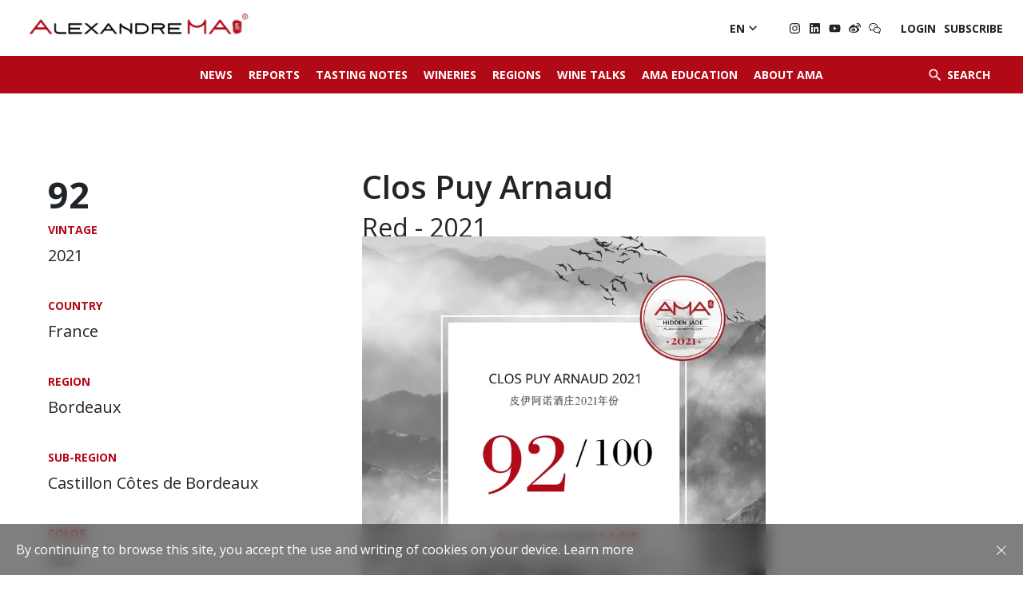

--- FILE ---
content_type: text/html; charset=UTF-8
request_url: https://www.alexandrema.com/en/wine/clos-puy-arnaud-2021/
body_size: 12795
content:

	<!DOCTYPE html>
<html class="desktop chrome macintosh" lang="en">
<head>
    <!-- Global site tag (gtag.js) - Google Analytics -->
    <script async src="https://www.googletagmanager.com/gtag/js?id=UA-38104400-46"></script>
    <script>
        window.dataLayer = window.dataLayer || [];
        function gtag(){dataLayer.push(arguments);}
        gtag('js', new Date());

        gtag('config', 'UA-38104400-46');
    </script>

    <meta charset="utf-8">
	<meta http-equiv="X-UA-Compatible" content="IE=edge">
	<meta name="viewport" content="width=device-width, initial-scale=1.0">
	<script type="text/javascript">/* wpack.io publicPath */window.__wpackIothemebuild='https://www.alexandrema.com/wp-content/themes/alexandre-ma/build/';</script><link rel="alternate" href="https://www.alexandrema.com/en/wine/clos-puy-arnaud-2021/" hreflang="en" />
<link rel="alternate" href="https://www.alexandrema.com/zh/wine/clos-puy-arnaud-2021-%e7%9a%ae%e4%bc%8a%e9%98%bf%e8%af%ba%e9%85%92%e5%ba%84/" hreflang="zh" />

<!-- Search Engine Optimisation by Rank Math - https://s.rankmath.com/home -->
<title>Clos Puy Arnaud 2021</title>
<meta name="description" content="Chinese Wine Critic Alexandre MA, AMA Tasting- Clos Puy Arnaud 2021, Castillon Côtes de Bordeaux"/>
<meta name="robots" content="follow, index, max-snippet:-1, max-video-preview:-1, max-image-preview:large"/>
<link rel="canonical" href="https://www.alexandrema.com/en/wine/clos-puy-arnaud-2021/" />
<meta property="og:locale" content="en_GB">
<meta property="og:type" content="article">
<meta property="og:title" content="Clos Puy Arnaud 2021">
<meta property="og:description" content="Chinese Wine Critic Alexandre MA, AMA Tasting- Clos Puy Arnaud 2021, Castillon Côtes de Bordeaux">
<meta property="og:url" content="https://www.alexandrema.com/en/wine/clos-puy-arnaud-2021/">
<meta property="og:site_name" content="Alexandre MA">
<meta property="og:updated_time" content="2024-11-15T16:14:45+01:00">
<meta name="twitter:card" content="summary_large_image">
<meta name="twitter:title" content="Clos Puy Arnaud 2021">
<meta name="twitter:description" content="Chinese Wine Critic Alexandre MA, AMA Tasting- Clos Puy Arnaud 2021, Castillon Côtes de Bordeaux">
<script type="application/ld+json" class="rank-math-schema">{"@context":"https://schema.org","@graph":[{"@type":"Organization","@id":"https://www.alexandrema.com/#organization","name":"Alexandre Ma","url":"https://www.alexandrema.com"},{"@type":"WebSite","@id":"https://www.alexandrema.com/#website","url":"https://www.alexandrema.com","name":"Alexandre Ma","publisher":{"@id":"https://www.alexandrema.com/#organization"},"inLanguage":"en-GB"},{"@type":"Person","@id":"https://www.alexandrema.com/en/author/alexandre/","name":"Alexandre MA","url":"https://www.alexandrema.com/en/author/alexandre/","image":{"@type":"ImageObject","@id":"https://secure.gravatar.com/avatar/3860afd278d9158a893dbd1e33c556c1?s=96&amp;d=mm&amp;r=g","url":"https://secure.gravatar.com/avatar/3860afd278d9158a893dbd1e33c556c1?s=96&amp;d=mm&amp;r=g","caption":"Alexandre MA","inLanguage":"en-GB"},"worksFor":{"@id":"https://www.alexandrema.com/#organization"}},{"@type":"WebPage","@id":"https://www.alexandrema.com/en/wine/clos-puy-arnaud-2021/#webpage","url":"https://www.alexandrema.com/en/wine/clos-puy-arnaud-2021/","name":"Clos Puy Arnaud 2021","datePublished":"2022-05-09T01:00:32+02:00","dateModified":"2024-11-15T16:14:45+01:00","author":{"@id":"https://www.alexandrema.com/en/author/alexandre/"},"isPartOf":{"@id":"https://www.alexandrema.com/#website"},"inLanguage":"en-GB"},{"@type":"Article","headline":"Clos Puy Arnaud 2021","keywords":"Clos Puy Arnaud,Chinese Wine Critic Alexandre MA,AMA Tasting,Clos Puy Arnaud 2021,Puy Arnaud","datePublished":"2022-05-09T01:00:32+02:00","dateModified":"2024-11-15T16:14:45+01:00","author":{"@type":"Person","name":"Alexandre MA"},"publisher":{"@id":"https://www.alexandrema.com/#organization"},"description":"Chinese Wine Critic Alexandre MA, AMA Tasting- Clos Puy Arnaud 2021, Castillon C\u00f4tes de Bordeaux","name":"Clos Puy Arnaud 2021","@id":"https://www.alexandrema.com/en/wine/clos-puy-arnaud-2021/#richSnippet","isPartOf":{"@id":"https://www.alexandrema.com/en/wine/clos-puy-arnaud-2021/#webpage"},"inLanguage":"en-GB","mainEntityOfPage":{"@id":"https://www.alexandrema.com/en/wine/clos-puy-arnaud-2021/#webpage"}}]}</script>
<!-- /Rank Math WordPress SEO plugin -->

<link rel='dns-prefetch' href='//s.w.org' />
		<script type="text/javascript">
			window._wpemojiSettings = {"baseUrl":"https:\/\/s.w.org\/images\/core\/emoji\/13.1.0\/72x72\/","ext":".png","svgUrl":"https:\/\/s.w.org\/images\/core\/emoji\/13.1.0\/svg\/","svgExt":".svg","source":{"concatemoji":"https:\/\/www.alexandrema.com\/wp-includes\/js\/wp-emoji-release.min.js"}};
			!function(e,a,t){var n,r,o,i=a.createElement("canvas"),p=i.getContext&&i.getContext("2d");function s(e,t){var a=String.fromCharCode;p.clearRect(0,0,i.width,i.height),p.fillText(a.apply(this,e),0,0);e=i.toDataURL();return p.clearRect(0,0,i.width,i.height),p.fillText(a.apply(this,t),0,0),e===i.toDataURL()}function c(e){var t=a.createElement("script");t.src=e,t.defer=t.type="text/javascript",a.getElementsByTagName("head")[0].appendChild(t)}for(o=Array("flag","emoji"),t.supports={everything:!0,everythingExceptFlag:!0},r=0;r<o.length;r++)t.supports[o[r]]=function(e){if(!p||!p.fillText)return!1;switch(p.textBaseline="top",p.font="600 32px Arial",e){case"flag":return s([127987,65039,8205,9895,65039],[127987,65039,8203,9895,65039])?!1:!s([55356,56826,55356,56819],[55356,56826,8203,55356,56819])&&!s([55356,57332,56128,56423,56128,56418,56128,56421,56128,56430,56128,56423,56128,56447],[55356,57332,8203,56128,56423,8203,56128,56418,8203,56128,56421,8203,56128,56430,8203,56128,56423,8203,56128,56447]);case"emoji":return!s([10084,65039,8205,55357,56613],[10084,65039,8203,55357,56613])}return!1}(o[r]),t.supports.everything=t.supports.everything&&t.supports[o[r]],"flag"!==o[r]&&(t.supports.everythingExceptFlag=t.supports.everythingExceptFlag&&t.supports[o[r]]);t.supports.everythingExceptFlag=t.supports.everythingExceptFlag&&!t.supports.flag,t.DOMReady=!1,t.readyCallback=function(){t.DOMReady=!0},t.supports.everything||(n=function(){t.readyCallback()},a.addEventListener?(a.addEventListener("DOMContentLoaded",n,!1),e.addEventListener("load",n,!1)):(e.attachEvent("onload",n),a.attachEvent("onreadystatechange",function(){"complete"===a.readyState&&t.readyCallback()})),(n=t.source||{}).concatemoji?c(n.concatemoji):n.wpemoji&&n.twemoji&&(c(n.twemoji),c(n.wpemoji)))}(window,document,window._wpemojiSettings);
		</script>
		<style type="text/css">
img.wp-smiley,
img.emoji {
	display: inline !important;
	border: none !important;
	box-shadow: none !important;
	height: 1em !important;
	width: 1em !important;
	margin: 0 .07em !important;
	vertical-align: -0.1em !important;
	background: none !important;
	padding: 0 !important;
}
</style>
	<link rel='stylesheet' id='wp-block-library-css'  href='https://www.alexandrema.com/wp-includes/css/dist/block-library/style.min.css' type='text/css' media='all' />
<link rel='stylesheet' id='wc-block-vendors-style-css'  href='https://www.alexandrema.com/wp-content/plugins/woocommerce/packages/woocommerce-blocks/build/vendors-style.css' type='text/css' media='all' />
<link rel='stylesheet' id='wc-block-style-css'  href='https://www.alexandrema.com/wp-content/plugins/woocommerce/packages/woocommerce-blocks/build/style.css' type='text/css' media='all' />
<style id='woocommerce-inline-inline-css' type='text/css'>
.woocommerce form .form-row .required { visibility: visible; }
</style>
<link rel='stylesheet' id='wpackio_thememain_main/vendors~main-f6dd48c7.css_style-css'  href='https://www.alexandrema.com/wp-content/themes/alexandre-ma/build/main/vendors~main-f6dd48c7.css' type='text/css' media='all' />
<link rel='stylesheet' id='wpackio_thememain_main/main-655d90a9.css_style-css'  href='https://www.alexandrema.com/wp-content/themes/alexandre-ma/build/main/main-655d90a9.css' type='text/css' media='all' />
<script type='text/javascript' src='https://www.alexandrema.com/wp-includes/js/jquery/jquery.min.js' id='jquery-core-js'></script>
<script type='text/javascript' src='https://www.alexandrema.com/wp-includes/js/jquery/jquery-migrate.min.js' id='jquery-migrate-js'></script>
<link rel="https://api.w.org/" href="https://www.alexandrema.com/wp-json/" /><link rel="alternate" type="application/json+oembed" href="https://www.alexandrema.com/wp-json/oembed/1.0/embed?url=https%3A%2F%2Fwww.alexandrema.com%2Fen%2Fwine%2Fclos-puy-arnaud-2021%2F" />
<link rel="alternate" type="text/xml+oembed" href="https://www.alexandrema.com/wp-json/oembed/1.0/embed?url=https%3A%2F%2Fwww.alexandrema.com%2Fen%2Fwine%2Fclos-puy-arnaud-2021%2F&#038;format=xml" />
	<noscript><style>.woocommerce-product-gallery{ opacity: 1 !important; }</style></noscript>
	<link rel="icon" href="https://ik.imagekit.io/alexandrema/wp-content/uploads/2021/05/cropped-logo02-170x150.png" sizes="32x32" />
<link rel="icon" href="https://ik.imagekit.io/alexandrema/wp-content/uploads/2021/05/cropped-logo02.png" sizes="192x192" />
<link rel="apple-touch-icon" href="https://ik.imagekit.io/alexandrema/wp-content/uploads/2021/05/cropped-logo02.png" />
<meta name="msapplication-TileImage" content="https://ik.imagekit.io/alexandrema/wp-content/uploads/2021/05/cropped-logo02.png" />
</head>

<body class="wine-template-default single single-wine postid-8542 theme-alexandre-ma woocommerce-no-js">

<figure class="loading-overlay loading"></figure>
<figure class="loading-bar loading"></figure>

<main id="main-wrapper" class="main-wrapper loading initial-load" data-barba="wrapper">

	

<div id="page-wrapper" class="page-wrapper" data-barba="container" data-barba-namespace="wine">

	<nav id="menu-wrapper" class="menu-wrapper">

		<ul id="menu-menu-principale-en" class="list-unstyled"><li id="menu-item-10891" class="nav-item menu-item menu-item-type-post_type menu-item-object-page menu-item-10891"><a class="menu-link" href="https://www.alexandrema.com/en/news/" title="News">News</a></li>
<li id="menu-item-49" class="nav-item report menu-item menu-item-type-post_type menu-item-object-page menu-item-49"><a class="menu-link" href="https://www.alexandrema.com/en/reports/" title="Reports">Reports</a></li>
<li id="menu-item-158" class="nav-item tasting-note menu-item menu-item-type-post_type menu-item-object-page menu-item-158"><a class="menu-link" href="https://www.alexandrema.com/en/tasting-notes/" title="Tasting Notes">Tasting Notes</a></li>
<li id="menu-item-159" class="nav-item winery menu-item menu-item-type-post_type menu-item-object-page menu-item-159"><a class="menu-link" href="https://www.alexandrema.com/en/wineries/" title="Wineries">Wineries</a></li>
<li id="menu-item-160" class="nav-item region menu-item menu-item-type-post_type menu-item-object-page menu-item-160"><a class="menu-link" href="https://www.alexandrema.com/en/regions/" title="Regions">Regions</a></li>
<li id="menu-item-161" class="nav-item talk menu-item menu-item-type-post_type menu-item-object-page menu-item-161"><a class="menu-link" href="https://www.alexandrema.com/en/wine-talks/" title="Wine Talks">Wine Talks</a></li>
<li id="menu-item-2857" class="nav-item menu-item menu-item-type-post_type menu-item-object-page menu-item-2857"><a class="menu-link" href="https://www.alexandrema.com/en/ama-education/" title="AMA Education">AMA Education</a></li>
<li id="menu-item-10685" class="nav-item menu-item menu-item-type-post_type menu-item-object-page menu-item-10685"><a class="menu-link" href="https://www.alexandrema.com/en/about-alexandre-ma/" title="About AMA">About AMA</a></li>
</ul>

		<div class="search-menu">
			<form method="get" action="https://www.alexandrema.com/en/">

				<input type="text" class="search-field wine-search form-control" name="s" spellcheck="false" autocomplete="off" autocorrect="off" placeholder="Search for a wine">

				<button class="btn" type="submit">
					<i class="material-icons">&#xe5c8;</i>
				</button>

			</form>
		</div>


		<div class="header-languages-socials">
			

				<ul class="list-unstyled languages">
						<li class="lang-item lang-item-2 lang-item-en current-lang lang-item-first"><a lang="en-GB" hreflang="en-GB" href="https://www.alexandrema.com/en/wine/clos-puy-arnaud-2021/">En</a></li>
	<li class="lang-item lang-item-5 lang-item-zh"><a lang="zh-CN" hreflang="zh-CN" href="https://www.alexandrema.com/zh/wine/clos-puy-arnaud-2021-%e7%9a%ae%e4%bc%8a%e9%98%bf%e8%af%ba%e9%85%92%e5%ba%84/">中文</a></li>
				</ul>


			

			
<ul class="social-links">

	
	
			<li>
			<a class="instagram" href="https://www.instagram.com/alexandrema_com/" target="_blank"></a>
		</li>
	
			<li>
			<a class="linkedin" href="https://fr.linkedin.com/in/alexandre-ma-马先辰-0510a385/en?trk=people-guest_people_search-card" target="_blank"></a>
		</li>
	
			<li>
			<a class="youtube" href="https://www.youtube.com/channel/UC9qCVtliN1_nwtX4PZiMV1Q" target="_blank"></a>
		</li>
	
			<li>
			<a class="weibo" href="https://weibo.com/u/3225878660" target="_blank"></a>
		</li>
	
			<li>
            <a class="wechat" href="https://ik.imagekit.io/alexandrema/wp-content/uploads/2021/05/ama-wechat-qr-code.jpg?tr=w-1920,c-at_max" target="lightbox"></a>
		</li>
	
	
</ul>


<ul class="list-unstyled login">

	
        <li>
                            <a href="https://www.alexandrema.com/en/my-account/">Login</a>
                    </li>

        <li>
            <a href="https://www.alexandrema.com/en/subscribe/">Subscribe</a>
        </li>

    </ul>



		</div>
	</nav>

	<header id=header-wrapper" class="header-wrapper">

		<nav class="header-menu-wrapper">

			<a href="#" class="menu-toggle" title="Ouvrir le menu">
				<span class="icon"><i></i></span>
			</a>


			<div id="header-menu" class="header-menu">

				<ul id="menu-menu-principale-en-1" class="nav main-menu"><li class="nav-item menu-item menu-item-type-post_type menu-item-object-page menu-item-10891"><a class="menu-link" href="https://www.alexandrema.com/en/news/" title="News">News</a></li>
<li class="nav-item report menu-item menu-item-type-post_type menu-item-object-page menu-item-49"><a class="menu-link" href="https://www.alexandrema.com/en/reports/" title="Reports">Reports</a></li>
<li class="nav-item tasting-note menu-item menu-item-type-post_type menu-item-object-page menu-item-158"><a class="menu-link" href="https://www.alexandrema.com/en/tasting-notes/" title="Tasting Notes">Tasting Notes</a></li>
<li class="nav-item winery menu-item menu-item-type-post_type menu-item-object-page menu-item-159"><a class="menu-link" href="https://www.alexandrema.com/en/wineries/" title="Wineries">Wineries</a></li>
<li class="nav-item region menu-item menu-item-type-post_type menu-item-object-page menu-item-160"><a class="menu-link" href="https://www.alexandrema.com/en/regions/" title="Regions">Regions</a></li>
<li class="nav-item talk menu-item menu-item-type-post_type menu-item-object-page menu-item-161"><a class="menu-link" href="https://www.alexandrema.com/en/wine-talks/" title="Wine Talks">Wine Talks</a></li>
<li class="nav-item menu-item menu-item-type-post_type menu-item-object-page menu-item-2857"><a class="menu-link" href="https://www.alexandrema.com/en/ama-education/" title="AMA Education">AMA Education</a></li>
<li class="nav-item menu-item menu-item-type-post_type menu-item-object-page menu-item-10685"><a class="menu-link" href="https://www.alexandrema.com/en/about-alexandre-ma/" title="About AMA">About AMA</a></li>
</ul>
			</div>


			<button type="button" class="search-button btn">
				<i class="material-icons">&#xE8B6;</i>
				<span class="text">Search</span>
			</button>


			<div class="search-menu">

				<form id="searchform" autocomplete="off" method="get" action="https://www.alexandrema.com/en/">

					<input autocomplete="false" name="hidden" type="text" style="display:none;">

					<div class="buttons-group">

						<input type="text" class="search-field wine-search form-control" name="s" spellcheck="false" autocomplete="off" autocorrect="off" placeholder="Search for a wine">

						<input type="hidden" name="post_type" value="wine">

						<button class="btn submit-search-btn" type="submit">
							<i class="material-icons">&#xe5c8;</i>
						</button>

					</div>

					<button class="btn close-search-btn" type="button">
						<i class="material-icons">&#xE5CD;</i>
					</button>

				</form>

			</div>

		</nav>

		<div class="content-header">

			<a href="https://www.alexandrema.com/en" class="header-logo">
				<img class="image lazyload" data-src="https://ik.imagekit.io/alexandrema/wp-content/themes/alexandre-ma/build/main/assets/logo-80985389.png"
				     alt="Logo">
			</a>

			<div class="header-languages-socials">

				
					<div class="languages dropdown">

						<div class="languages-menu">

							<button class="btn btn-link" type="button" data-toggle="dropdown">
								<span>En</span>
								<i class="material-icons">&#xe5cf;</i>
							</button>

							<ul class="dropdown-menu fade">
									<li class="lang-item lang-item-5 lang-item-zh lang-item-first"><a lang="zh-CN" hreflang="zh-CN" href="https://www.alexandrema.com/zh/wine/clos-puy-arnaud-2021-%e7%9a%ae%e4%bc%8a%e9%98%bf%e8%af%ba%e9%85%92%e5%ba%84/">中文</a></li>
							</ul>
						</div>

					</div>

				

				
<ul class="social-links">

	
	
			<li>
			<a class="instagram" href="https://www.instagram.com/alexandrema_com/" target="_blank"></a>
		</li>
	
			<li>
			<a class="linkedin" href="https://fr.linkedin.com/in/alexandre-ma-马先辰-0510a385/en?trk=people-guest_people_search-card" target="_blank"></a>
		</li>
	
			<li>
			<a class="youtube" href="https://www.youtube.com/channel/UC9qCVtliN1_nwtX4PZiMV1Q" target="_blank"></a>
		</li>
	
			<li>
			<a class="weibo" href="https://weibo.com/u/3225878660" target="_blank"></a>
		</li>
	
			<li>
            <a class="wechat" href="https://ik.imagekit.io/alexandrema/wp-content/uploads/2021/05/ama-wechat-qr-code.jpg?tr=w-1920,c-at_max" target="lightbox"></a>
		</li>
	
	
</ul>


<ul class="list-unstyled login">

	
        <li>
                            <a href="https://www.alexandrema.com/en/my-account/">Login</a>
                    </li>

        <li>
            <a href="https://www.alexandrema.com/en/subscribe/">Subscribe</a>
        </li>

    </ul>




			</div>
		</div>


	</header>

	<div id="content-wrapper" class="content-wrapper">



	<aside class="single-sidebar">

	
<section class="content-section columns-section single-sidebar-download-section">

	
		<div class="section-content">
			<div class="content">		<div class="note">

            
			<strong>
				92			</strong>

		</div>
		</div>
		</div>

	
	
</section>

<section class="content-section columns-section single-sidebar-taxonomies-section">

	
		<div class="section-content">
			<div class="content">
	
		<div class="taxonomies">

			
				
					<div class="taxonomy">
						<div class="name">Vintage</div>
													<div class="term">2021</div>
											</div>

				
			
				
					<div class="taxonomy">
						<div class="name">Country</div>
													<div class="term">France</div>
											</div>

				
			
				
					<div class="taxonomy">
						<div class="name">Region</div>
													<div class="term">Bordeaux</div>
											</div>

				
			
				
					<div class="taxonomy">
						<div class="name">Sub-Region</div>
													<div class="term">Castillon Côtes de Bordeaux</div>
											</div>

				
			
				
			
				
					<div class="taxonomy">
						<div class="name">Color</div>
													<div class="term">Red</div>
											</div>

				
			
				
					<div class="taxonomy">
						<div class="name">Type</div>
													<div class="term">Still</div>
											</div>

				
			

			
			
				<div class="taxonomy">
					<div class="name">Tasting time</div>
					<div class="term">November 2023</div>
				</div>

			
		</div>
	
	</div>
		</div>

	
	
</section>

</aside>
<div class="single-content">

	
<section class="content-section columns-section single-content-title-section">

	
		<div class="section-content">
			<div class="content">	<div class="title">
		<h1>
							Clos Puy Arnaud
													<br>
					<small>

													Red						
													- 2021											</small>
				
			
		</h1>
	</div>
	</div>
		</div>

	
	
</section>

<section class="content-section columns-section single-content-public-image-section">

	
	
		
			<div class="section-columns">

				
<div class="content-column image-column">

	
		
			<div class="column-image">

						<img class="image lazyload image-23874"
		     src="https://ik.imagekit.io/alexandrema/wp-content/uploads/2024/11/clos-puy-arnaud-2021-ama-selection.jpg"
		     srcset="[data-uri]"
		     data-sizes="auto"
		     data-srcset="https://ik.imagekit.io/alexandrema/wp-content/uploads/2024/11/clos-puy-arnaud-2021-ama-selection.jpg?tr=w-480,c-at_max 480w,https://ik.imagekit.io/alexandrema/wp-content/uploads/2024/11/clos-puy-arnaud-2021-ama-selection.jpg?tr=w-768,c-at_max 768w,https://ik.imagekit.io/alexandrema/wp-content/uploads/2024/11/clos-puy-arnaud-2021-ama-selection.jpg?tr=w-1024,c-at_max 1024w,https://ik.imagekit.io/alexandrema/wp-content/uploads/2024/11/clos-puy-arnaud-2021-ama-selection.jpg?tr=w-1280,c-at_max 1280w,https://ik.imagekit.io/alexandrema/wp-content/uploads/2024/11/clos-puy-arnaud-2021-ama-selection.jpg?tr=w-1440,c-at_max 1440w,https://ik.imagekit.io/alexandrema/wp-content/uploads/2024/11/clos-puy-arnaud-2021-ama-selection.jpg?tr=w-1920,c-at_max 1920w"
		     alt="Clos Puy Arnaud 2021 - Alexandre MA"/>
		
				
					
				
			</div>

		
		
		
</div>

			</div>

		
	
</section>

<section class="content-section columns-section single-content-text-section">

	
		<div class="section-content">
			<div class="content">
		
			<div class="locked-content">

				<div class="title">
					<i class="material-icons">&#xe897;</i>
					<h2>Text Locked</h2>
				</div>

				<p>You can’t see the text if you’re not registered.</p>

				<div class="button">
					<a href="https://www.alexandrema.com/en/subscribe/"
					   class="btn btn-primary">Subscribe</a>

											<a href="https://www.alexandrema.com/en/my-account/?=redirect_to=https://www.alexandrema.com/en/wine/clos-puy-arnaud-2021/"
						   class="btn btn-outline-primary">Login</a>
					
				</div>

			</div>


		
		</div>
		</div>

	
	
</section>

</div>



	

	

</div>

<footer id="footer-wrapper" class="footer-wrapper">


	
	<div class="main-footer">

		<div class="footer-columns footer-column-logo">

			<div class="footer-logo">
				<img class="image lazyload" data-src="https://ik.imagekit.io/alexandrema/wp-content/themes/alexandre-ma/build/main/assets/logo02-026a06d2.png"
				     alt="Logo">
			</div>

			<div class="footer-text">

									<h2>Alexandre MA</h2>
<p>Jamais en Vain, Toujours en Vin<br />
Never in vain, Always in wine<br />
永不言弃，我心依酒</p>
				
			</div>

		</div>

		<div class="footer-columns footer-column-newsletter">
			<div class="footer-menu">
				<ul id="menu-menu-footer" class="list-unstyled"><li id="menu-item-143" class="menu-item menu-item-type-post_type menu-item-object-page menu-item-143"><a href="https://www.alexandrema.com/en/about-alexandre-ma/">About Alexandre MA</a></li>
<li id="menu-item-207" class="menu-item menu-item-type-post_type menu-item-object-page menu-item-207"><a href="https://www.alexandrema.com/en/contact-us/">Contact us</a></li>
<li id="menu-item-594" class="menu-item menu-item-type-post_type menu-item-object-page menu-item-594"><a href="https://www.alexandrema.com/en/legal-terms/">LEGAL NOTES</a></li>
<li id="menu-item-593" class="menu-item menu-item-type-post_type menu-item-object-page menu-item-593"><a href="https://www.alexandrema.com/en/terms-and-conditions/">POLICY</a></li>
</ul>			</div>

			<div class="footer-newsletter">
				<div class="newsletter">

	<h2>Newsletter</h2>

	<form class="newsletter-form" novalidate>

		<div class="input-group">

			<input type="email" class="form-control" name="email" required placeholder="Email address">
			<div class="invalid-tooltip"></div>

			<div class="input-group-append">
				<button class="btn btn-primary" type="submit">SIGNUP</button>
			</div>

		</div>

	</form>

</div>
			</div>

		</div>
	</div>
    <div class="sub-footer">
        <p>Drink responsibly.</p>
        &copy;
        <a href="https://www.alexandrema.com/en">Alexandre MA</a>
        2026    </div>

</footer>

</div>

</main>



	
	
		<div id="cookies-law" class="alert alert-dismissible fade show" role="alert">

			<div class="content"><p>By continuing to browse this site, you accept the use and writing of cookies on your device. <a href="https://www.alexandrema.com/en/terms-and-conditions/">Learn more</a></p>
</div>

			<button type="button" class="btn btn-link" data-dismiss="alert">
					<svg xmlns="http://www.w3.org/2000/svg" class="svg">
		<use xlink:href="#tc-icons-close"></use>
	</svg>
				</button>

		</div>

	

	<script type="text/javascript">
		(function () {
			var c = document.body.className;
			c = c.replace(/woocommerce-no-js/, 'woocommerce-js');
			document.body.className = c;
		})();
	</script>
	<script type='text/javascript' src='https://www.alexandrema.com/wp-content/plugins/woocommerce/assets/js/jquery-blockui/jquery.blockUI.min.js' id='jquery-blockui-js'></script>
<script type='text/javascript' src='https://www.alexandrema.com/wp-content/plugins/woocommerce/assets/js/js-cookie/js.cookie.min.js' id='js-cookie-js'></script>
<script type='text/javascript' id='woocommerce-js-extra'>
/* <![CDATA[ */
var woocommerce_params = {"ajax_url":"\/wp-admin\/admin-ajax.php","wc_ajax_url":"\/en\/?wc-ajax=%%endpoint%%"};
/* ]]> */
</script>
<script type='text/javascript' src='https://www.alexandrema.com/wp-content/plugins/woocommerce/assets/js/frontend/woocommerce.min.js' id='woocommerce-js'></script>
<script type='text/javascript' id='wc-cart-fragments-js-extra'>
/* <![CDATA[ */
var wc_cart_fragments_params = {"ajax_url":"\/wp-admin\/admin-ajax.php","wc_ajax_url":"\/en\/?wc-ajax=%%endpoint%%","cart_hash_key":"wc_cart_hash_3df0552e91aaaa37da2477b4702d84ca","fragment_name":"wc_fragments_3df0552e91aaaa37da2477b4702d84ca","request_timeout":"5000"};
/* ]]> */
</script>
<script type='text/javascript' src='https://www.alexandrema.com/wp-content/plugins/woocommerce/assets/js/frontend/cart-fragments.min.js' id='wc-cart-fragments-js'></script>
<script type='text/javascript' src='https://www.alexandrema.com/wp-content/themes/alexandre-ma/build/main/runtime-83bd35c6.js' id='wpackio_thememain_main/runtime-83bd35c6.js_script-js'></script>
<script type='text/javascript' src='https://www.alexandrema.com/wp-content/themes/alexandre-ma/build/main/vendors~main-a6008b38.js' id='wpackio_thememain_main/vendors~main-a6008b38.js_script-js'></script>
<script type='text/javascript' id='wpackio_thememain_main/main-404280f8.js_script-js-extra'>
/* <![CDATA[ */
var wines_autocomplete_suggestions = {"suggestions":["Vi\u00f1a Almaviva","Domaine Jamet","Ch\u00e2teau Cheval Blanc","Ch\u00e2teau Valandraud","Hu Yue","Long Dai","Castellare di Castellina","Catena Zapata","Moss Wood","Ch\u00e2teau Larcis Ducasse","Ch\u00e2teau L\u00e9oville Las Cases","Ch\u00e2teau Malescasse","Domaine de La Chapelle (Paul Jaboulet A\u00een\u00e9)","Ch\u00e2teau Thieuley","Yalumba","Cloudburst","Penfolds","Jim Barry","Cobos","Cheval des Andes","Zuccardi","Caro","Santa Rita","Se\u00f1a","Domaine de Baronarque","Masseto","Mazzei","La Massa","Tenuta Sette Ponti","Orma","Petrolo","Caiarossa","Poesia","Clos l'\u00c9glise","Ch\u00e2teau Barde-Haut","Ch\u00e2teau Lafite Rothschild","Ch\u00e2teau Latour","Ch\u00e2teau Mangot","Ch\u00e2teau Saint-Pierre","Ch\u00e2teau Beau-Site Haut-Vignoble","Ch\u00e2teau Fayat","Ch\u00e2teau Gazin","Ch\u00e2teau Gruaud Larose","Clos Manou","Ch\u00e2teau de Sales","Lynsolence","Ch\u00e2teau Fonroque","Ch\u00e2teau Clauzots","Ch\u00e2teau Th\u00e9nac","Ch\u00e2teau Laurence","La Fleur de Bo\u00fcard","Ch\u00e2teau de Chantegrive","Ch\u00e2teau Branas Grand Poujeaux","Ch\u00e2teau Charmail","Clos Bertineau","Ch\u00e2teau La Pointe","Clos des Jacobins","Ch\u00e2teau de Carles","Ch\u00e2teau Plain-Point","Clos des Lunes","Domaine de Chevalier","Ch\u00e2teau Lespault-Martillac","Domaine de La Solitude","Ch\u00e2teau de Malleret","Ch\u00e2teau Les Charmes Godard","Ch\u00e2teau Mond\u00e9sir Gazin","Ch\u00e2teau d'Agassac","Ch\u00e2teau La Prade","Ch\u00e2teau Le Chatelet","Ch\u00e2teau Boutisse","Ch\u00e2teau Fonpl\u00e9gade","Ch\u00e2teau Bellevue","Ch\u00e2teau Lucia","Ch\u00e2teau de Candale","Ch\u00e2teau Saint-Pierre (Pomerol)","Ch\u00e2teau L'Enclos","Domaine Simon Blanchard","Ch\u00e2teau La Violette","Ch\u00e2teau Lafleur","Ch\u00e2teau Grand Village","Les Champs Libres","Ch\u00e2teau Luchey-Halde","Ch\u00e2teau La Grande Clotte","Ch\u00e2teau Charreau","Ch\u00e2teau du Tailhas","Ch\u00e2teau Grange-Neuve","Ch\u00e2teau l'\u00c9vangile","Ch\u00e2teau l\u2019\u00c9vangile \u4e50\u738b\u5409\u9152\u5e84","Ch\u00e2teau Quinault L'Enclos","Ch\u00e2teau Petit-Village","Ch\u00e2teau-Figeac","Ch\u00e2teau Bourdieu","Ch\u00e2teau Bourdieu\u2028","Ch\u00e2teau de Fonbel","Ch\u00e2teau Haut-Simard","Ch\u00e2teau Moulin Saint-Georges","Ch\u00e2teau La Clotte","Ch\u00e2teau Ausone","Ch\u00e2teau Les Cruzelles","Ch\u00e2teau L'Eglise Clinet","Ch\u00e2teau Sociando-Mallet","Ch\u00e2teau Carlmagnus","Clos du Clocher","Ch\u00e2teau Bonalgue","Ch\u00e2teau Sigalas Rabaud","Ch\u00e2teau Alc\u00e9e","Ch\u00e2teau Puygueraud","Ch\u00e2teau Ang\u00e9lus","Ch\u00e2teau Haut-Brion","Ch\u00e2teau La Mission Haut-Brion","Ch\u00e2teau Suduiraut","Ch\u00e2teau Pichon Baron","Ch\u00e2teau Lagrange","Ch\u00e2teau du Courlat","Ch\u00e2teau La Mondotte","Clos de L\u2019Oratoire","Clos Marsalette","Ch\u00e2teau d'Aiguilhe","Ch\u00e2teau C\u00f4te de Baleau","Clos Fourtet","Ch\u00e2teau Beaus\u00e9jour","Ch\u00e2teau Croix de Labrie","Ch\u00e2teau du Domaine de l'Eglise","Ch\u00e2teau Trotte Vieille","Ch\u00e2teau Lafaurie-Peyraguey","Ch\u00e2teau Doisy-V\u00e9drines","Ch\u00e2teau de Myrat","Ch\u00e2teau Filhot","Ch\u00e2teau La Garde","Ch\u00e2teat Mont-P\u00e9rat","Ch\u00e2teau Mazeyres","Ch\u00e2teau Jean Faure","Ch\u00e2teau Montlandrie","Ch\u00e2teau de Ferrand","Enclos Tourmaline","Ch\u00e2teau La Patache","Ch\u00e2teau Belair-Monange","Ch\u00e2teau Haut-Bergeron","Ch\u00e2teau Laroque","Ch\u00e2teau Bellefont-Belcier","Ch\u00e2teau de Pressac","Ch\u00e2teau Guiraud","Ch\u00e2teau Doisy Da\u00ebne","Ch\u00e2teau Coutet","Ch\u00e2teau Beauregard","Ch\u00e2teau Canon","Ch\u00e2teau Berliquet","Ch\u00e2teau Canon La Gaffeli\u00e8re","Ch\u00e2teau Grand Mayne","Ch\u00e2teau La Gaffeli\u00e8re","Ch\u00e2teau Latour-Martillac","Ch\u00e2teau Carbonnieux","Ch\u00e2teau La Louvi\u00e8re","Ch\u00e2teau de Reignac","Ch\u00e2teau L\u00e9oville Barton","Vieux Ch\u00e2teau Certan","Ch\u00e2teau La Conseillante","Clos Badon","Ch\u00e2teau Laforge","Le D\u00f4me","Le Nardian","Clos Lunelles","Ch\u00e2teau Pavie","Cap d'Or","Ch\u00e2teau Monbadon","Ch\u00e2teau Cap Saint-Georges","Ch\u00e2teau La Croix St. Georges","Ch\u00e2teau La Confession","Ch\u00e2teau Le Pin","L'IF","Ch\u00e2teau Trotanoy","Ch\u00e2teau La Fleur-P\u00e9trus","Ch\u00e2teau Certan de May","Ch\u00e2teau Latour \u00e0 Pomerol","Ch\u00e2teau Lafleur-Gazin","Ch\u00e2teau La Serre","Ch\u00e2teau Tour Saint Christophe","Ch\u00e2teau Cantegril","Ch\u00e2teau de Rochemorin","Ch\u00e2teau de Cruzeau","Clos Floridene","Ch\u00e2teau C\u00f4te Montpezat","Ch\u00e2teau R\u00e9aut","Ch\u00e2teau Siaurac","Ch\u00e2teau Bourgneuf","Ch\u00e2teau Taillefer","Ch\u00e2teau La Haye","Ch\u00e2teau Montlabert","Ch\u00e2teau Grand Corbin-Despagne","Ch\u00e2teau Tour de Pressac","Ch\u00e2teau Tauzinat l\u2019Hermitage","Ch\u00e2teau Tournefeuille","Clos Puy Arnaud","Ch\u00e2teau Carignan","Ch\u00e2teau Leroy-Beauval","Ch\u00e2teau La Tour Blanche","Ch\u00e2teau La Cabanne","Ch\u00e2teau Pavie Macquin","Ch\u00e2teau Soutard","Ch\u00e2teau Franc Mayne","Ch\u00e2teau Dassault","Ch\u00e2teau Picque Caillou","Ch\u00e2teau Larrivet Haut-Brion","Ch\u00e2teau Haut-Bergey","Ch\u00e2teau Beychevelle","Ch\u00e2teau Siran","Ch\u00e2teau Angludet","Ch\u00e2teau La Lagune","Ch\u00e2teau Citran","Ch\u00e2teau Poujeaux","Ch\u00e2teau Fonr\u00e9aud","Ch\u00e2teau Lestage","Ch\u00e2teau Poitevin","Ch\u00e2teau Le Crock","Ch\u00e2teau Haut-Marbuzet","Ch\u00e2teau La Bridane","Ch\u00e2teau Paloumey","Ch\u00e2teau Ferrande","Ch\u00e2teau Ramage La Batisse","Ch\u00e2teau Lousteauneuf","Ch\u00e2teau Haut-Bailly","Ch\u00e2teau Smith Haut Lafitte","Ch\u00e2teau Le Thil","Ch\u00e2teau Rahoul","Ch\u00e2teau Les Carmes Haut-Brion","Ch\u00e2teau Bouscaut","Ch\u00e2teau de Fieuzal","Ch\u00e2teau Clinet","Ch\u00e2teau Malartic-Lagravi\u00e8re","Ch\u00e2teau Couhins","Ch\u00e2teau Olivier","Ch\u00e2teau Couhins-Lurton","Ch\u00e2teau Grand Barrail Lamarzelle Figeac","Ch\u00e2teau Rocheyron","Ch\u00e2teau Le Gay","Ch\u00e2teau Le Bon Pasteur","Ch\u00e2teau Rouget","Ch\u00e2teau Saint-Robert","Ch\u00e2teau Bastor-Lamontagne","Ch\u00e2teau Fourcas Hosten","Ch\u00e2teau Fontenil","Ch\u00e2teau L\u00e9oville Poyferr\u00e9","Ch\u00e2teau Feytit-Clinet","Ch\u00e2teau Pauillac","Ch\u00e2teau Fonbadet","Ch\u00e2teau Belgrave","Ch\u00e2teau Pape Cl\u00e9ment","Ch\u00e2teau Sansonnet","Clos Dubreuil","Ch\u00e2teau Les Trois Croix","Ch\u00e2teau Clos de Sarpe","Ch\u00e2teau Peby Faug\u00e8res","Ch\u00e2teau La Vieille Cure","Ch\u00e2teau Canon P\u00e9cresse","Ch\u00e2teau Faug\u00e8res","Ch\u00e2teau Richelieu","Clos Saint Martin","Ch\u00e2teau Villemaurine","Ch\u00e2teau Fleur Cardinale","Ch\u00e2teau de Clotte","Ch\u00e2teau Clarisse","Ch\u00e2teau Lynch-Bages","Ch\u00e2teau Ormes de Pez","Ch\u00e2teau Moulin du Cadet","Ch\u00e2teau Branaire-Ducru","Ch\u00e2teau Croix Cardinale","Ch\u00e2teau Cadet-Bon","Ch\u00e2teau La Marzelle","Ch\u00e2teau La Dominique","Ch\u00e2teau Yon-Figeac","Ch\u00e2teau Laroze","Ch\u00e2teau Chauvin","Ch\u00e2teau Pibran","Ch\u00e2teau Ph\u00e9lan S\u00e9gur","Ch\u00e2teau Talbot","Ch\u00e2teau Langoa Barton","Ch\u00e2teau Gloria","Ch\u00e2teau Pichon Comtesse","Ch\u00e2teau Mouton Rothschild","Ch\u00e2teau Clerc Milon","Ch\u00e2teau d'Armailhac","Ch\u00e2teau Duhart-Milon","Ch\u00e2teau Cos d'Estournel","Clos du Marquis","Ch\u00e2teau N\u00e9nin","Ch\u00e2teau Calon S\u00e9gur","Ch\u00e2teau Capbern","Ch\u00e2teau Le Prieur\u00e9","Ch\u00e2teau Montrose","Ch\u00e2teau Lafon-Rochet","Ch\u00e2teau Grand-Puy Lacoste","Ch\u00e2teau Meyney","Ch\u00e2teau Grand-Puy Ducasse","Ch\u00e2teau P\u00e9desclaux","Ch\u00e2teau Ducru-Beaucaillou","Ch\u00e2teau Batailley","Ch\u00e2teau Haut-Bages Monpelou","Ch\u00e2teau Pontet-Canet","Ch\u00e2teau Nairac","Ch\u00e2teau Cantelys","Ch\u00e2teau Cantemerle","Ch\u00e2teau Giscours","Ch\u00e2teau Desmirail","Ch\u00e2teau Dauzac","Ch\u00e2teau Marquis d'Alesme","Ch\u00e2teau Lab\u00e9gorce","Ch\u00e2teau du Tertre","Ch\u00e2teau Cantenac Brown","Ch\u00e2teau Malescot Saint-Exup\u00e9ry","Ch\u00e2teau Rauzan-S\u00e9gla","Ch\u00e2teau Prieur\u00e9-Lichine","Ch\u00e2teau Kirwan","Ch\u00e2teau Rauzan-Gassies","Ch\u00e2teau Brane-Cantenac","Ch\u00e2teau Grand Corbin","Ch\u00e2teau d\u2019Issan \u8fea\u4ed9\u9152\u5e84","Ch\u00e2teau d'Issan","Ch\u00e2teau Durfort-Vivens","Ch\u00e2teau Haut-Bages Lib\u00e9ral","Ch\u00e2teau Ferri\u00e8re","Ch\u00e2teau Palmer","Ch\u00e2teau Margaux","Ch\u00e2teau Marquis de Terme","Ch\u00e2teau Lascombes","Ch\u00e2teau du Retout","Ch\u00e2teau Dalem","Ch\u00e2teau de La Huste","Ch\u00e2teau Domeyne","Ch\u00e2teau S\u00e9gur de Cabanac","Ch\u00e2teau de Pez","Ch\u00e2teau Lilian Ladouys","Ch\u00e2teau Moulin de La Rose","Ch\u00e2teau Larruau","Ch\u00e2teau La Tour de Bessan","Ch\u00e2teau Moutte Blanc","Ch\u00e2teau Bel Air Gloria","Ch\u00e2teau Potensac","Ch\u00e2teau Saint-Hilaire","Domaine Jocelyne & Yves LAFOY","Pierre Jean Villa","Hugo Pauline Villa","Domaine Nicolas Champagneux","Domaine Garon","Domaine Niero","Domaine Chambeyron","Domaine Christophe Semaska","Domaine de Boisseyt","St\u00e9phane Ogier","Maison St\u00e9phan","Domaine Pichat","St\u00e9phane Montez","Fran\u00e7ois Villard","Domaine Fran\u00e7ois Merlin","Domaine Martin Clerc","Jean-Luc Jamet","Domaine Bertrand David","Julien Pilon","Louis Ch\u00e8ze","Domaine Mathilde et Yves Gangloff","Domaine Georges Vernay","Domaine Pierre Gonon","Pierre Gaillard","Domaine Burgaud","Domaine Xavier G\u00e9rard","Domaine Guy Bernard","Domaine Duclaux (Benjamin & David)","Domaine Parpette","Domaine de Bonserine","Maison Clusel-Roch","Domaine Coursodon","Domaine Lionel Faury","Maison Christophe Pichon","Fran\u00e7ois et Fils","Domaine Laurent Fayolle","Domaine du Tunnel","Vignobles Levet","E.Guigal","Domaine Durand (Eric et Jo\u00ebl)","Domaine Billon Christophe","Domaine Bonnefond (Patrick et Christophe)","Maison Delas Fr\u00e8res","Domaine Andr\u00e9 Fran\u00e7ois","Jean Michel Gerin","Domaine Alain Voge","Domaine Rousset","Domaine Patrick Jasmin","Paul Jaboulet-A\u00een\u00e9","Ao Yun","Luce Lux Vitis","Ornellaia","Le Volte Delle\u2019Ornellaia","Biserno","Ch\u00e2teau de Tourteyron","Ch\u00e2teau Mont-P\u00e9rat","Ch\u00e2teau Bel-Air","Ch\u00e2teau Tessendey","Domaine Virginie Thunevin","Ch\u00e2teau Le Coteau","Ch\u00e2teau Rieussec","Ch\u00e2teau de Pitray","Ch\u00e2teau d'Yquem","Ch\u00e2teau La Grande Barde","Ch\u00e2teau Haut-Saint-Georges","Ch\u00e2teau Les Roches de Ferrand","Ch\u00e2teau Haut-Grelot","Croix de Beauregard","Ch\u00e2teau l\u2019\u00c9vangile","Ch\u00e2teau Petit Faurie de Soutard","Ch\u00e2teau Climens","Ch\u00e2teau d'Arche","Clos Ren\u00e9","Ch\u00e2teau Gigault","Ch\u00e2teau Plincette","Ch\u00e2teau La Fleur Pourret","Ch\u00e2teau Pindefleurs","Ch\u00e2teau de Cassana","Ch\u00e2teau Escot","Ch\u00e2teau Langoiran","Ch\u00e2teau Goudichaud","Ch\u00e2teau Grand Jean","Ch\u00e2teau La Brande","Ch\u00e2teau Brehat","Ch\u00e2teau Robin","Ch\u00e2teau Roc du Pin","Ch\u00e2teau Les Armes de Brandeau","Mauperier","Ch\u00e2teau Roquevieille","Domaine du Cauffour","Clos Louie","Ch\u00e2teau La Clari\u00e8re","Ch\u00e2teau Roque Le Mayne","Ch\u00e2teau Doisy Dubroca","Ch\u00e2teau Rabaud-Promis","Ch\u00e2teau Cambon La Pelouse","Ch\u00e2teau Belle-Vue","Ch\u00e2teau Amp\u00e9lia","Ch\u00e2teau Reynon","Grand Vin du Ch\u00e2teau Lesparre","Ch\u00e2teau Lestruelle","Ch\u00e2teau Hostens-Picant","Ch\u00e2teau Guadet","Ch\u00e2teau Sanctus","Ch\u00e2teau Godeau","Ch\u00e2teau des Foug\u00e8res","Ch\u00e2teau de Callac","Ch\u00e2teau Trigant","Ch\u00e2teau du Mont","Ch\u00e2teau Preuillac","Erravimus","Ch\u00e2teau Tour Prignac","Cru La Maqueline","Ch\u00e2teau Hourtou","Ch\u00e2teau Clos Bel Air","Ch\u00e2teau Tronquoy","Ch\u00e2teau Daugay","Ch\u00e2teau Porte Chic","Ch\u00e2teau Vrai Canon Bouch\u00e9","Ch\u00e2teau Belle Coline","Ch\u00e2teau Thomas","Ch\u00e2teau de Malengin","Ch\u00e2teau Bernon B\u00e9cot","Ch\u00e2teau l'Ind\u00e9cise","Ch\u00e2teau Livran","Ch\u00e2teau Dutruch \u2028Grand Poujeaux","Ch\u00e2teau Paveil de Luze","Ch\u00e2teau Tourteran","Ch\u00e2teau Grand Clapeau Olivier","Ch\u00e2teau de La Dauphine","Ch\u00e2teau Treytins","Ch\u00e2teau Garraud","Ch\u00e2teau Toumalin","Clos du Roy","Clos du Roy \u6d1b\u4f0a\u5e84\u56ed","Ch\u00e2teau La R\u00e9v\u00e9rence","Destiny Bay","Montes","Chadwick","Domaines Paul Jaboulet A\u00een\u00e9","Ch\u00e2teau Godard Bellevue","Ch\u00e2teau Le Grand Verdus","Ch\u00e2teau La Tour Figeac","Ch\u00e2teau Vray Croix de Gay","Ch\u00e2teau Magnan La Gaffeli\u00e8re","Ch\u00e2teau Corbin","Ch\u00e2teau Puyblanquet","Ch\u00e2teau Monbousquet","Saintem (Saintayme)","La Chenade","Ch\u00e2teau d'Arce","Ch\u00e2teau Peyredon Lagravette","Vieux Ch\u00e2teau Mazerat","Ch\u00e2teau Teyssier","Ch\u00e2teau Jean Faux","Ch\u00e2teau Haut-Maillet","Clos Saint Julien","Le Clos du Beau-P\u00e8re","Ch\u00e2teau Barrail Saint Andr\u00e9","Ch\u00e2teau La Croix","Ch\u00e2teau Saint Georges (C\u00f4te Pavie)","Ch\u00e2teau Fourcas Dupr\u00e9","Ch\u00e2teau de La Pierre Lev\u00e9e","Ch\u00e2teau Montlau","Ch\u00e2teau Simard","Ch\u00e2teau Hosanna","Ch\u00e2teau Lagrange (Pomerol)","Ch\u00e2teau Peymouton","Ch\u00e2teau Monregard La Croix","Ch\u00e2teau de Fargues","Ch\u00e2teau Pavillon Beauregard","Ch\u00e2teau Plince","Ch\u00e2teau Pas de l'Ane","Ch\u00e2teau La Fleur Morange","Ch\u00e2teau Ripeau","Ch\u00e2teau La Rose Perri\u00e8re","Ch\u00e2teau Le Boscq","Ch\u00e2teau Haut-Breton Larigaudi\u00e8re","Ch\u00e2teau Lanessan","Ch\u00e2teau Patris Querre","Ch\u00e2teau La Commanderie","Ch\u00e2teau de La Rivi\u00e8re","Ch\u00e2teau Haut-Batailley","Ch\u00e2teau Chasse-Spleen","Ch\u00e2teau La Fleur","Ch\u00e2teau Haut-Brisson","Ch\u00e2teau Grand Corbin Manuel","Ch\u00e2teau La Croix de Gay","Ch\u00e2teau Larmande","Ch\u00e2teau Croizet-Bages","Ch\u00e2teau Moulinet","Ch\u00e2teau La Rousselle","Ch\u00e2teau Puy Guilhem","Ch\u00e2teau La Croix Lartigue","Ch\u00e2teau Roc de Montpezat","Ch\u00e2teau l'Isle Fort","Ch\u00e2teau Laffitte Carcasset","Ch\u00e2teau Lamothe Bergeron","Ch\u00e2teau Larose Perganson","Ch\u00e2teau Larose Trintaudon","Ch\u00e2teau Fleur de Lisse","Ch\u00e2teau L'Etampe","Domaine Les Sadons","Ch\u00e2teau Lamothe Vincent","Ch\u00e2teau L\u00e9cuyer","Ch\u00e2teau Seguin","Ch\u00e2teau Louis","Ch\u00e2teau Coufran","Ch\u00e2teau Broustet","Ch\u00e2teau La Fleur Lauga","Ch\u00e2teau Malmaison","Ch\u00e2teau Lalaudey","Ch\u00e2teau Anthonic","Ch\u00e2teau Clarke","Ch\u00e2teau Martinho","Ch\u00e2teau Beaumont","Ch\u00e2teau Larrivaux","Ch\u00e2teau Bertrand Braneyre","Ch\u00e2teau Maurac","Ch\u00e2teau Doyac","Ch\u00e2teau Verdignan","Ch\u00e2teau Petit Bocq","Ch\u00e2teau Lynch-Moussas","Ch\u00e2teau Beau-Site","Ch\u00e2teau Peyrabon","Ch\u00e2teau S\u00e9n\u00e9jac","Ch\u00e2teau Cos Labory","Ch\u00e2teau La Gurgue","Ceres","Ch\u00e2teau Romer du Hayot","Ch\u00e2teau La Garricq","Ch\u00e2teau Chemin Royal","Ch\u00e2teau La Tour de Mons","Ch\u00e2teau Boyd-Cantenac","L'Orme de Rauzan-Gassies","Ch\u00e2teau Cissac","Ch\u00e2teau Croix du Trale","Ch\u00e2teau La Tour Carnet","Ch\u00e2teau Rollan de By","Ch\u00e2teau Fleur La Mothe","Ch\u00e2teau Tour S\u00e9ran","Ch\u00e2teau La Tour de By","Ch\u00e2teau Balestard la Tonnelle","Ch\u00e2teau Fombrauge","Ch\u00e2teau Beynat","Ch\u00e2teau La Cl\u00e9mence","Clos de la Vieille l'\u00c9glise","Ch\u00e2teau Destieux","Ch\u00e2teau Montlisse","Ch\u00e2teau Lamour","Ch\u00e2teau de Clarke","Ch\u00e2teau Beynat\u2028","Ch\u00e2teau de Laussac","Ch\u00e2teau Moulin Haut Laroque","L'Ambroisie","Lurra","Ch\u00e2teau Roc de B\u00e9cot","Ch\u00e2teau La Vaisinerie","Ch\u00e2teau Croix de Rambeau","Ch\u00e2teau Gracia","Ch\u00e2teau Soutard-Cadet","La Fleur d'Arthus","Ch\u00e2teau Rolland-Maillet","Fontfleurie","Tenuta di Biserno","Ch\u00e2teau Saransot-Dupr\u00e9","Ch\u00e2teau Lamothe Guignard","Ch\u00e2teau Biston-Brillette","Ch\u00e2teau Monbrison","Ch\u00e2teau Mille Roses","Enclos de Viaud","Ch\u00e2teau Haut-Madrac","Ch\u00e2teau Mayne-Vieil","Ch\u00e2teau Marsau","Domaine ADH","Clos d'Herv\u00e9","Ch\u00e2teau Reignac","Ch\u00e2teau Pey La Tour","Ch\u00e2teau Branon","Solaia","Ch\u00e2teau Bel Orme","Ch\u00e2teau Grand Ormeau","Ch\u00e2teau de Rayne Vigneau","Ch\u00e2teau Lafon La Tuilerie","Ch\u00e2teau Cap du Faugeres","Ch\u00e2teau La France Delhomme","Ch\u00e2teau Maison Blanche","Ch\u00e2teau La Grave","Ch\u00e2teau Reysson","Ch\u00e2teau Moulin Pey Labrie","Ch\u00e2teau Villars","Ch\u00e2teau Joanin B\u00e9cot","Clos de L'Oratoire","Ch\u00e2teau Beau-S\u00e9jour B\u00e9cot","Mazerat","Couvent des Jacobins","Ch\u00e2teau Lass\u00e8gue","Ch\u00e2teau Croix-Mouton","Ch\u00e2teau Marjosse","Ch\u00e2teau Clos de Bo\u00fcard","Ch\u00e2teau Arnauld","Ch\u00e2teau Maillet","Ch\u00e2teau de Francs","Ch\u00e2teau du Paradis","L'\u00c9clat du Ch\u00e2teau l'\u00c9peron","Ch\u00e2teau Trianon","Ch\u00e2teau La Fleur Peyrabon","Ch\u00e2teau Pouget","Ch\u00e2teau Lamothe","Ch\u00e2teau Mercier","Ch\u00e2teau La Peyruche","Ch\u00e2teau Fougas Maldoror","Ch\u00e2teau Prieur\u00e9 Sainte Anne","Ch\u00e2teau de Chainchon","Ch\u00e2teau Jean Voisin","Ch\u00e2teau La Pens\u00e9e","Ch\u00e2teau Duverger","Ch\u00e2teau Chantemerle","Ch\u00e2teau L'\u00c9crin de Couleys","Ch\u00e2teau du Petit Puch","Ch\u00e2teau Rol Valentin","Ch\u00e2teau La Roque de By","Ch\u00e2teau Bellerive","La Parcelle du Rocher","Domaine de l'A","Ch\u00e2teau Picoron","Ch\u00e2teau Bellevue de Tayac","Ch\u00e2teau Mauvesin Barton","Ch\u00e2teau Puybarbe","Ch\u00e2teau Le Pin Beausoleil","Ch\u00e2teau Gree Laroque","Ch\u00e2teau Lamothe-Cissac","Ch\u00e2teau Lestage-Darquier Grand Poujeaux","Ch\u00e2teau Maucaillou","Ch\u00e2teau du Moulin Rouge","Domaine Andron","Ch\u00e2teau Beauvillage","Ch\u00e2teau Marojallia","Ch\u00e2teau Cap L\u00e9on Veyrin","Ch\u00e2teau du Cartillon","Ch\u00e2teau Les Grands Ch\u00eanes","Ch\u00e2teau Cap de Mourlin","Ch\u00e2teau Laniote","Ch\u00e2teau La Fleur Perey","Ch\u00e2teau Coudert","Ch\u00e2teau Montviel","Ch\u00e2teau de Viaud","Ch\u00e2teau des Ormeaux","L'Envie","Ch\u00e2teau La Bastienne","Ch\u00e2teau Madran","Ch\u00e2teau de Birazel","Ch\u00e2teau Le Pape","Ch\u00e2teau Carrosse Martillac","Ch\u00e2teau Quintus","Ch\u00e2teau La Fleur de Jaugue","Ch\u00e2teau Cruzeau","Ch\u00e2teau d'Arsac","Clos Sainte Anne","Clos Beauregard","Ch\u00e2teau d'Armajan des Ormes","Ch\u00e2teau La Fleur de Gay","Ch\u00e2teau Ferrand","Ch\u00e2teau Canon Chaigneau","Ch\u00e2teau de La Br\u00e8de","Ch\u00e2teau Liouner","Ch\u00e2teau Donissan","Ch\u00e2teau La Rose des Lys","Ch\u00e2teau Villa Carmin","Ch\u00e2teau Tour Castillon","Ch\u00e2teau Pontey","Ch\u00e2teau Peyrat-Fourthon","Ch\u00e2teau Les Ormes Sorbet","Ch\u00e2teau Campillot","Ch\u00e2teau Bejac Romelys","L'Inattendu","Clos La Boheme","Ch\u00e2teau de C\u00f4me","Ch\u00e2teau Tour de Pez","Clos Margalaine","Ch\u00e2teau Haut Beyzac","Ch\u00e2teau du Taillan","Ch\u00e2teau Mongravey","Ch\u00e2teau de Gironville","Ch\u00e2teau Cl\u00e9ment-Pichon","Ch\u00e2teau Caronne Sainte Gemme","Ch\u00e2teau Braude Fellonneau","Ch\u00e2teau Canon (Canon-Fronsac)","Right Bank","Ch\u00e2teau Pabus","Ch\u00e2teau d\u2019Issan","Secret de Grand Bateau","Ch\u00e2teau Barre Gentilot","Ch\u00e2teau La Rame","Ch\u00e2teau de La Greni\u00e8re","Vieux Ch\u00e2teau Palon","Ch\u00e2teau des Laurets","Ch\u00e2teau L'Enclos (Sainte Foy C\u00f4tes de Bordeaux)","Ch\u00e2teau Grimon","Ch\u00e2teau Petit Boyer","Ch\u00e2teau Le Virou","Ch\u00e2teau La Vo\u00fbte","Le Macchiole","Donna Olimpia 1898","Poggio al Tesoro","Tenuta Argentiera","Castello del Terriccio","Gaja Ca'Marcanda","Grattamacco","Guado al Tasso","Tua Rita","Castello di AMA","Tenuta Belguardo","Tenuta Sette-Ponti","Ch\u00e2teau La Vieille Croix","Clos Haut-Peyraguey","Ch\u00e2teau Troplong Mondot","Ch\u00e2teau Pavie-Decesse","Ch\u00e2teau Bellevue-Mondotte","Ch\u00e2teau Les Grandes Murailles","Ch\u00e2teau Moulinet-Lasserre","Ch\u00e2teau Haut Nouchet","Ch\u00e2teau Villa Bel Air","Ch\u00e2teau de Rolland","L'Escoupit","Ch\u00e2teau Dubraud","Ch\u00e2teau Tronquoy-Lalande","Ch\u00e2teau Haut Coteau","Ch\u00e2teau de Rouillac","Ch\u00e2teau Cossieu-Coutelin","Ch\u00e2teau de France","Ch\u00e2teau La Graviere","Domaine Jasmin","Domaine Pierre Jean Villa","Domaine du Monteillet-St\u00e9phane Montez","Yves Cuilleron","Domaine Graeme et Julie Bott","Domaine Pichon","Domaine Duclaux (Benjamin&David Duclaux)","Ch\u00e2teau-Grillet","Maison Tardieu-Laurent","Domaine Yves Gangloff","Domaine Fran\u00e7ois Villard","Ch\u00e2teau Rochebelle","20 Mille","Vieux Ch\u00e2teau des Rochers","Ch\u00e2teau Montaiguillon","La Croix de P\u00e9renne","Ch\u00e2teau Canon Guilhem","Le Carr\u00e9","Ch\u00e2teau La Fleur Chantecaille","Ch\u00e2teau Pierre 1er","Ch\u00e2teau Capet-Guillier","Ch\u00e2teau Lafitte Carcasset","Ch\u00e2teau Tour Saint-Fort","Ch\u00e2teau La Galiane","Ch\u00e2teau Confidence de Margaux","Ch\u00e2teau Tayac","Ch\u00e2teau Capdet","Ch\u00e2teau Brillette","Ch\u00e2teau Tour Haut-Caussan","Ch\u00e2teau La Croix de Gadet","Ch\u00e2teau Gadet Terrefort","Ch\u00e2teau Julia","Ch\u00e2teau Balac","Ch\u00e2teau Tour St-Joseph","Ch\u00e2teau Belle-Vue (Petit-Verdot)","Ch\u00e2teau Doisy Da\u00ebne Blanc Sec","Ch\u00e2teau Brown","Ch\u00e2teau Franc Maillet","Ch\u00e2teau Pierhem","Ch\u00e2teau Sacr\u00e9 Coeur","Ch\u00e2teau La Croix du Casse","Ch\u00e2teau de Camensac","Ch\u00e2teau Grand-Pontet","Le Pin","Ch\u00e2teau de Bel-Air"]};
var ajax_posts_params = {"admin_url":"https:\/\/www.alexandrema.com\/wp-admin\/admin-ajax.php","action":"tc_ajax_posts","nonce":"971ab1d17d"};
var contact_form_params = {"url":"https:\/\/www.alexandrema.com\/wp-admin\/admin-ajax.php","action":"tc_contact_form","nonce":"94b73e0d2f"};
var newsletter_params = {"url":"https:\/\/www.alexandrema.com\/wp-admin\/admin-ajax.php","action":"tc_subscribe_newsletter","nonce":"0824078582"};
/* ]]> */
</script>
<script type='text/javascript' src='https://www.alexandrema.com/wp-content/themes/alexandre-ma/build/main/main-404280f8.js' id='wpackio_thememain_main/main-404280f8.js_script-js'></script>
<script type='text/javascript' src='https://www.alexandrema.com/wp-includes/js/wp-embed.min.js' id='wp-embed-js'></script>

</body>

</html>

